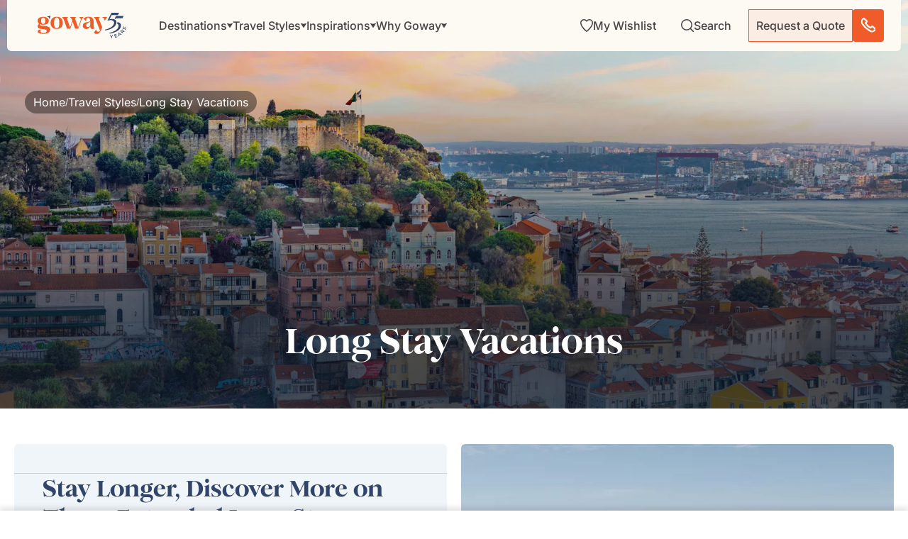

--- FILE ---
content_type: image/svg+xml
request_url: https://www.goway.com/images/external-link.svg
body_size: -4
content:
<svg width="15" height="15" viewBox="0 0 15 15" fill="none" xmlns="http://www.w3.org/2000/svg">
<path d="M8.90625 0.703125C8.90625 0.322266 9.19922 0 9.60938 0H14.2676C14.6777 0 14.9707 0.322266 14.9707 0.703125V5.39062C14.9707 5.80078 14.6777 6.09375 14.2676 6.09375C13.8867 6.09375 13.5645 5.80078 13.5645 5.39062V2.40234L7.03125 8.93555C6.76758 9.22852 6.32812 9.22852 6.06445 8.93555C5.77148 8.67188 5.77148 8.23242 6.06445 7.93945L12.5977 1.40625H9.60938C9.19922 1.40625 8.90625 1.11328 8.90625 0.703125ZM2.10938 0.9375H5.85938C6.24023 0.9375 6.5625 1.25977 6.5625 1.64062C6.5625 2.05078 6.24023 2.34375 5.85938 2.34375H2.10938C1.69922 2.34375 1.40625 2.66602 1.40625 3.04688V12.8906C1.40625 13.3008 1.69922 13.5938 2.10938 13.5938H11.9531C12.334 13.5938 12.6562 13.3008 12.6562 12.8906V9.14062C12.6562 8.75977 12.9492 8.4375 13.3594 8.4375C13.7402 8.4375 14.0625 8.75977 14.0625 9.14062V12.8906C14.0625 14.0625 13.0957 15 11.9531 15H2.10938C0.9375 15 0 14.0625 0 12.8906V3.04688C0 1.9043 0.9375 0.9375 2.10938 0.9375Z" fill="#464446"/>
</svg>
